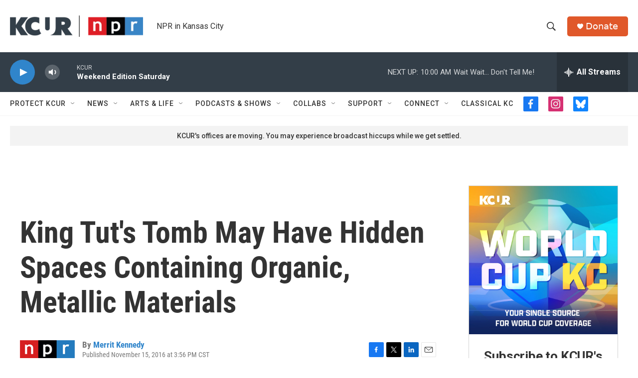

--- FILE ---
content_type: text/html; charset=utf-8
request_url: https://www.google.com/recaptcha/api2/aframe
body_size: 268
content:
<!DOCTYPE HTML><html><head><meta http-equiv="content-type" content="text/html; charset=UTF-8"></head><body><script nonce="VTp5fTrGE4iZvFAx8DI2bw">/** Anti-fraud and anti-abuse applications only. See google.com/recaptcha */ try{var clients={'sodar':'https://pagead2.googlesyndication.com/pagead/sodar?'};window.addEventListener("message",function(a){try{if(a.source===window.parent){var b=JSON.parse(a.data);var c=clients[b['id']];if(c){var d=document.createElement('img');d.src=c+b['params']+'&rc='+(localStorage.getItem("rc::a")?sessionStorage.getItem("rc::b"):"");window.document.body.appendChild(d);sessionStorage.setItem("rc::e",parseInt(sessionStorage.getItem("rc::e")||0)+1);localStorage.setItem("rc::h",'1769262794457');}}}catch(b){}});window.parent.postMessage("_grecaptcha_ready", "*");}catch(b){}</script></body></html>